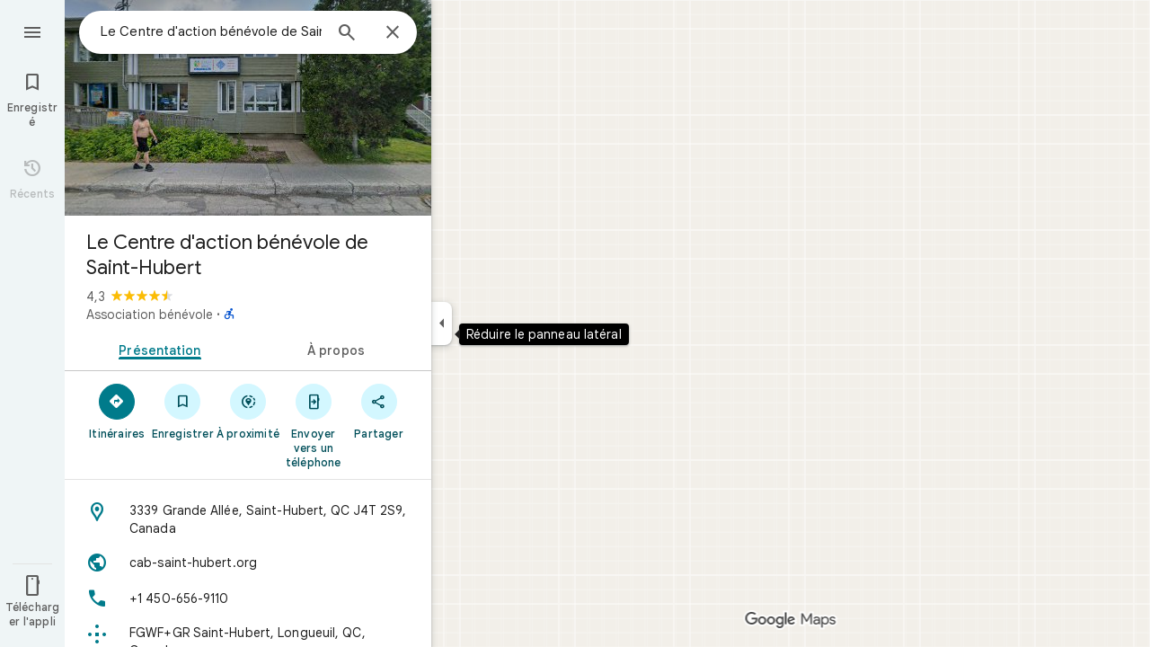

--- FILE ---
content_type: text/javascript; charset=UTF-8
request_url: https://www.google.ca/maps/_/js/k=maps.m.fr.kyPnaoPD39U.2021.O/ck=maps.m.2_Ndy0cQ3qQ.L.W.O/am=yAEAkBAAAQ/rt=j/d=1/exm=JxdeQb,LsiLPd,SuCOhe,a,b,b8h8i,cQ25Ub,ds,dw,dwi,en,enr,ep,jF2zFd,log,lp,mmm,mo,nrw,ob,owc,per,ppl,pwd,sc,sc2,smi,smr,sp,std,stx,ti,uA7o6c,vcr,vd,vlg,vwr,wrc/ed=1/rs=ACT90oF0tESeNRYkLPpo8bWjm32F8cqs2g/m=obp?cb=M
body_size: 2368
content:
"use strict";_F_installCss(".UsUSKc{color:var(--t6124fe694ff1be5a);padding:16px 22px}.UsUSKc i{font-style:normal}.IpVgWd{color:var(--t6124fe694ff1be5a)}.C9cOMe{color:var(--te4a49aa32a6b93f3);cursor:pointer}.UsUSKc.RfCwec{background-color:var(--t5e3e1a7b68d9f779);border-radius:0 0 16px 16px;box-shadow:0 2px 4px rgba(0,0,0,0.2),0 -1px 0px rgba(0,0,0,0.02);padding:8px 20px;z-index:1}.TbqDH .ucDXW{content:\"\";position:fixed;pointer-events:none;height:89px;left:-16px;right:-16px}.TbqDH .ucDXW{top:-60px;background:linear-gradient(rgba(0,0,0,0.25),rgba(0,0,0,0))}@media only screen and (max-width:536px){.TbqDH .ucDXW{background:none}}.DFop2c .nhb85d{border-radius:16px 16px 0 0;border:none;box-shadow:0 0 2px rgb(0 0 0/20%),0 -1px 0 rgb(0 0 0/2%)}sentinel{}");
this._=this._||{};(function(_){var window=this;
try{
var AOc,COc,DOc,EOc,HOc,FOc,GOc,BOc,IOc;AOc=class extends _.t{constructor(a){super(a)}getIndex(){return _.L(this,3,-1)}mf(){return _.y(this,4)}};COc=function(a){return _.W(a.Ub(BOc.tW),()=>new _.mQ(a.Ea),(b,c)=>{const d=new _.lQ;a.gLa||_.sQ(d,1);b.render(d,c,a.Bb)})};DOc=function(a,b){return _.W(a.Ub(BOc.TITLE),()=>new _.DQ(a.Ea),(c,d)=>void c.render(b.title,d,{vg:3,style:2}))};
EOc=function(a,b){return _.W(a.Ub(BOc.d8),()=>new _.mQ(a.Ea),(c,d)=>{const e=_.jQ(_.qQ(new _.lQ)).Nc(b.Sv);_.YP(_.dQ(e),6);_.WP(_.dQ(e),6);c.render(e,d)})};
HOc=function(a,b,c,d){return _.W(FOc(a,c),()=>new _.mL(a.Ea),(e,f)=>{var g=e.render,h=c.text||c.query,l=c.icon,m=c.d2a||c.M1a?void 0:2,n=a.Mp,p=c.Kb,r=c.Na;if(c.EPb!==void 0){var v=new _.LRa;var A=_.F(v,AOc,6);_.G(A,1,c.EPb)}else v=void 0;return g.call(e,h,f,{IK:d,yt:l,Ck:m,Mp:n,Bb:{Kb:p,Na:r,t1a:v},Pj:!!c.He,Pi:c.Pi,backgroundColor:c.backgroundColor,He:c.He,Dca:c.Dca})},e=>{GOc(a,b,e,c)})};FOc=function(a,b){const c=b.query;a.H.has(c)||a.H.set(c,0);a.H.set(c,a.H.get(c)+1);return _.eL(IOc.Oga,`${b.query}_${a.H.get(c)}`)};
GOc=function(a,b,c,d){_.lL(c,a.host,{click:e=>{if(d.d2a)b.Ri&&(a.actions.jA.run({flow:e}),a.actions.yNa.run({flow:e}));else if(d.M1a)a.actions.IZ.run({flow:e});else{const n=d.query;if(n){var f=a.actions.zO,g=f.run,h=b.Ri,l=!b.Ri,m;a:{if(!d.PYa){if((m=b.Jm)&&m.valid()&&m.Hj()!==8){m={Ic:m.Ic(),where:m.where()||"",location:m.location(),mid:m.mid()};break a}if(m=b.Ja){m={Ic:m.Cb(),where:_.qlb(m)[0],location:_.HC(m),mid:_.wC(m)||null};break a}}m=void 0}g.call(f,{EZa:h,query:n,g6a:l,aq:m,flow:e})}}}})};
_.JOc=class extends _.wQ{constructor(a,b,{Mp:c=!1,gLa:d=!1,Bb:e,NV:f=!1}={}){super(b);this.actions=a;this.Mp=c;this.gLa=d;this.Bb=e;this.NV=f;this.H=new Map}Qb(a,b){b=super.Qb(a,b);this.H.clear();const c=this.NV?_.Z(b,COc(this)):b;a.title&&_.Z(c,DOc(this,a));var d=c.Lc;const e=a.Tq,f=new _.XK,g=this.NV?_.Z(f,EOc(this,a)):f;for(let h=0;h<e.length;h++)_.Z(g,HOc(this,a,e[h],h!==e.length-1));a=f.children();d.call(c,a);return b}Na(){return _.q.ka.Se}};BOc={d8:_.V(),tW:_.V(),TITLE:_.V()};IOc={Oga:_.hL()};
}catch(e){_._DumpException(e)}
try{
var OOc;_.POc=class extends _.NOc{constructor(a,b,c,{KH:d,DV:e,paddingLeft:f,rG:g}){super(a,c,{KH:d,DV:e,paddingLeft:f,rG:g});this.H=new _.JOc(b,this.Ea,{Mp:d==="on map chip carousel",gLa:!0})}Qb(a,b){const c=super.Qb(a,b),d=_.xQ(this,this.H,b,{Tq:a.Tq,Sv:a.Sv,Ri:a.Ri,Ja:a.Ja,Jm:a.Jm});c.Lc(_.MOc(this,{Yg:d,Sv:a.Sv,Bb:OOc},b));return c}};OOc={container:_.q.ka.dib,Ro:_.q.ka.eib,Uo:_.q.ka.fib};
}catch(e){_._DumpException(e)}
try{
var iKe=class extends _.t{constructor(a){super(a)}nb(){return _.C(this,1)}},jKe=class extends _.t{constructor(a){super(a)}};var lKe=function(a,b){kKe(a,b.context)},kKe=function(a,b){a.open("div","Cxkkfe");a.na("class","UsUSKc fontBodySmall "+(_.J(b,4)?"RfCwec":""));a.na("jslog","24962;"+_.pK(_.N(b,_.jx,6)));a.W();const c=_.lI(m=>{m.open("span","kWE9pd");m.oa(mKe||(mKe=["class","IpVgWd"]));m.W();m.print(_.er(_.N(b,_.dr,1)));m.close()});if(_.J(b,3)){var d=_.lI(m=>{m.open("button","kf3Tlf");m.oa(nKe||(nKe=["class","C9cOMe"]));m.na("jsaction",_.C(b,5));m.na("jslog","13983; track:click;"+_.pK(_.N(b,_.jx,7)));m.W();m.print(_.er(_.N(b,
_.dr,2)));m.close()});if(!oKe['Affichage des r\u00e9sultats pour "\u00010\u0001". Rechercher \u00e0 la place "\u00011\u0001"']){oKe['Affichage des r\u00e9sultats pour "\u00010\u0001". Rechercher \u00e0 la place "\u00011\u0001"']=[];var e=/\x01\d+\x01/g,f=0,g=0;do{var h=e.exec('Affichage des r\u00e9sultats pour "\u00010\u0001". Rechercher \u00e0 la place "\u00011\u0001"')||void 0;oKe['Affichage des r\u00e9sultats pour "\u00010\u0001". Rechercher \u00e0 la place "\u00011\u0001"'][g]=[_.Oo('Affichage des r\u00e9sultats pour "\u00010\u0001". Rechercher \u00e0 la place "\u00011\u0001"'.substring(f,
h&&h.index)),h&&h[0]];g+=1;f=e.lastIndex}while(h)}for(var l of oKe['Affichage des r\u00e9sultats pour "\u00010\u0001". Rechercher \u00e0 la place "\u00011\u0001"'])switch(l[0]&&a.text(l[0]),l[1]){case "\u00010\u0001":a.print(c);break;case "\u00011\u0001":a.print(d)}}else{l=_.lI(m=>{m.open("span","rj4OKb");m.oa(pKe||(pKe=["class","IpVgWd"]));m.W();m.print(_.er(_.N(b,_.dr,2)));m.close()});if(!qKe['Affichage des r\u00e9sultats pour "\u00010\u0001". Aucun r\u00e9sultat trouv\u00e9 pour "\u00011\u0001".']){qKe['Affichage des r\u00e9sultats pour "\u00010\u0001". Aucun r\u00e9sultat trouv\u00e9 pour "\u00011\u0001".']=
[];e=/\x01\d+\x01/g;g=f=0;do h=e.exec('Affichage des r\u00e9sultats pour "\u00010\u0001". Aucun r\u00e9sultat trouv\u00e9 pour "\u00011\u0001".')||void 0,qKe['Affichage des r\u00e9sultats pour "\u00010\u0001". Aucun r\u00e9sultat trouv\u00e9 pour "\u00011\u0001".'][g]=[_.Oo('Affichage des r\u00e9sultats pour "\u00010\u0001". Aucun r\u00e9sultat trouv\u00e9 pour "\u00011\u0001".'.substring(f,h&&h.index)),h&&h[0]],g+=1,f=e.lastIndex;while(h)}for(d of qKe['Affichage des r\u00e9sultats pour "\u00010\u0001". Aucun r\u00e9sultat trouv\u00e9 pour "\u00011\u0001".'])switch(d[0]&&
a.text(d[0]),d[1]){case "\u00010\u0001":a.print(c);break;case "\u00011\u0001":a.print(l)}}a.Ua()};lKe.Ib=_.Wp;var mKe,nKe,oKe={},pKe,qKe={};_.rKe=function(a,b,{click:c}){b.Pa(a.N,"click",null,d=>{c(d)})};_.sKe=class extends _.bL{constructor(a){const b=new jKe;super(_.kK(a,"correction",lKe),b);this.N=_.QK()}render(a,b,c=!1){const d=new jKe;_.z(d,4,c);c=_.F(d,_.dr,1);_.jc(c,_.x(a,_.dr,10));c=_.F(d,_.dr,2);_.jc(c,_.x(a,_.dr,9));c=!_.J(a,6);_.z(d,3,c);_.u(d,5,_.zK(this.N));_.I(a,8)&&(c=_.F(d,_.jx,6),_.gx(c,a.nb()));c=_.x(a,iKe,7);_.I(c,1)&&(c=_.F(d,_.jx,7),_.gx(c,_.x(a,iKe,7).nb()));_.Ob(this.context,d);this.rb(b)}};
}catch(e){_._DumpException(e)}
try{
var uKe=function(a){a.open("div","CcXhRd");a.oa(tKe||(tKe=["class","ucDXW"]));a.W();a.Ua()};uKe.Ib=_.Wp;var tKe;_.vKe=class extends _.n7d{constructor(a){super(_.jK(a,"omnibox-shadow",uKe),void 0)}render(){}};
}catch(e){_._DumpException(e)}
try{
var wKe=class{constructor(){this.H=null}dispose(){this.H&&_.Gq(this.H,"DFop2c")}};var yKe=function(a){return _.W(xKe.zeb,()=>new _.vKe(a.Ea),(b,c)=>void b.render(c))},AKe=function(a,b){return _.W(xKe.f8,()=>new _.sKe(a.Ea),(c,d)=>void c.render(b.rD,d,!0),c=>void zKe(a,c))},BKe=function(a){return _.W(xKe.d8,()=>new _.mQ(a.Ea),(b,c)=>{const d=new _.lQ,e=_.VP(_.YP(_.WP(new _.ZP,3),3),4);_.Cg(d,_.ZP,6,e);_.TP(_.fQ(d),-6);b.render(d,c)})},zKe=function(a,b){_.rKe(b,a.host,{click:c=>{a.actions.v5a.run({xGb:!0,flow:c})}})},CKe=class extends _.zQ{constructor(a,b,c){super(c);this.actions=
b;this.H=new wKe;this.model=this.Ra=null;this.N=_.yQ(new _.POc(a,b,c,{KH:"on map chip carousel",DV:!0,paddingLeft:0}))}Qb(a,b){const c=super.Qb(a,b);this.Ra=a;a.tRb&&_.Z(c,yKe(this));a.rD&&_.Z(c,AKe(this,a));var d=this.H,e=!!a.rD;d.H||(d.H=_.qk("AJQtp"));d.H&&_.Hq(d.H,"DFop2c",e);a.Tq?.length&&_.Z(c,BKe(this)).Lc(_.xQ(this,this.N,b,{Tq:a.Tq,Sv:_.Rlb(),Jm:a.Jm}));return c}te(){this.model=this.Ra}U(a){_.WMc(_.qNc(_.$P(_.kQ(a,0),!1),!0))}Na(){return _.q.ka.Se}kb(a){this.H.dispose();super.kb(a)}},xKe=
{d8:_.V(),f8:_.V(),zeb:_.V()};_.Lr("OBP",function(a){a({tb:(b,c,d)=>_.yQ(new CKe(b,d,c))})});
}catch(e){_._DumpException(e)}
try{
_.Ld("obp");

_.Md();
}catch(e){_._DumpException(e)}
}).call(this,this._);
// Google Inc.


--- FILE ---
content_type: text/javascript; charset=UTF-8
request_url: https://www.google.ca/maps/_/js/k=maps.m.fr.kyPnaoPD39U.2021.O/ck=maps.m.2_Ndy0cQ3qQ.L.W.O/am=yAEAkBAAAQ/rt=j/d=1/exm=JxdeQb,LsiLPd,SuCOhe,a,b,b8h8i,cQ25Ub,ds,dw,dwi,en,enr,ep,jF2zFd,log,lp,mmm,mo,nrw,ob,owc,per,ppl,pwd,sc,sc2,smi,smr,sp,std,stx,ti,uA7o6c,vd,vlg,vwr,wrc/ed=1/rs=ACT90oF0tESeNRYkLPpo8bWjm32F8cqs2g/m=vcr?cb=M
body_size: 18821
content:
"use strict";_F_installCss(".mAWRAc{position:absolute;z-index:100}.gaBwhe{overflow:hidden;position:absolute;direction:ltr}.VnO4Ib{position:absolute;left:0;top:0;z-index:0}sentinel{}");
this._=this._||{};(function(_){var window=this;
try{
_.FNh=class{roundRect(){}isContextLost(){return!1}constructor(a){this.canvas=a;this.strokeStyle=this.fillStyle="#000000";this.lineCap="round";this.lineJoin="miter";this.lineWidth=1;this.miterLimit=10;this.shadowColor="#000000";this.shadowBlur=this.shadowOffsetY=this.shadowOffsetX=0;this.fontKerning="auto";this.createConicGradient=()=>({addColorStop(){}});this.drawFocusIfNeeded=()=>{};this.resetTransform=()=>{};this.getTransform=()=>new DOMMatrix;this.direction="inherit";this.filter="none";this.imageSmoothingEnabled=
!1;this.imageSmoothingQuality="high";this.lineDashOffset=0;this.setLineDash=()=>{};this.getLineDash=()=>[];this.ellipse=()=>{};this.isPointInStroke=()=>!1;this.getContextAttributes=()=>({alpha:!0,desynchronized:!1,colorSpace:"srgb",willReadFrequently:!1});this.createLinearGradient=()=>({addColorStop:()=>{}});this.createPattern=()=>null;this.createRadialGradient=()=>({addColorStop:()=>{}});this.reset=()=>{};this.save=()=>{};this.restore=()=>{};this.fillRect=()=>{};this.strokeRect=()=>{};this.clearRect=
()=>{};this.beginPath=()=>{};this.moveTo=()=>{};this.closePath=()=>{};this.lineTo=()=>{};this.rect=()=>{};this.fill=()=>{};this.stroke=()=>{};this.clip=()=>{};this.quadraticCurveTo=()=>{};this.bezierCurveTo=()=>{};this.arc=()=>{};this.arcTo=()=>{};this.isPointInPath=()=>!1;this.scale=()=>{};this.rotate=()=>{};this.translate=()=>{};this.transform=()=>{};this.setTransform=()=>{};this.fillText=()=>{};this.font="10px sans-serif";this.fontVariantCaps=this.fontStretch="normal";this.letterSpacing="0px";
this.strokeText=()=>{};this.textAlign="left";this.textBaseline="alphabetic";this.textRendering="auto";this.wordSpacing="0px";this.measureText=()=>({width:1,actualBoundingBoxAscent:0,actualBoundingBoxDescent:0,actualBoundingBoxLeft:0,actualBoundingBoxRight:0,fontBoundingBoxAscent:0,fontBoundingBoxDescent:0});this.drawImage=()=>{};this.createImageData=(b,c)=>{const d=typeof b!=="number",e=d?b.width:b;b=d?b.height:c||1;return{colorSpace:"srgb",width:e,height:b,data:Array(e*b)}};this.getImageData=(b,
c,d,e)=>({colorSpace:"srgb",width:d,height:e,data:Array(d*e)});this.putImageData=()=>{};this.globalAlpha=0;this.globalCompositeOperation="source-over"}};
}catch(e){_._DumpException(e)}
try{
_.Ld("vcr");
var uRh=function(a,b){a.imageSmoothingEnabled=b;a.mozImageSmoothingEnabled=b;a.webkitImageSmoothingEnabled=b;a.msImageSmoothingEnabled=b},K$=function(a){return`rgba(${Math.floor(a[0]*255)},${Math.floor(a[1]*255)},${Math.floor(a[2]*255)},${a[3]})`},vRh=function(a){const b=_.gQg(a);return a-b<1E-6?b:a},wRh=function(a,b){let c=null;b?c=new _.FNh(a):a.getContext&&(c=a.getContext("2d"));return c},xRh=function(a,b,c,d){d.fillStyle=a;d.save();d.beginPath();d.rect(b.left,b.top,b.width,b.height);d.translate(c.x,
c.y);d.fill();d.restore()},zRh=function(a,b){const c=Array(a.length);for(let d=0;d<a.length;d++)c[d]={index:d,value:a[d]};c.sort(yRh);b?(a=b,a.length=c.length):a=Array(c.length);for(b=0;b<c.length;b++)a[b]=c[b].index;return a},yRh=function(a,b){return a.value!==b.value?a.value-b.value:a.index-b.index},ARh=function(a,b){const c=a[3];return[c*a[0]+(1-c)*b[0],c*a[1]+(1-c)*b[1],c*a[2]+(1-c)*b[2],c+(1-c)*b[3]]},BRh=function(a,b){return a.Cd||b.Cd?a.Cd?b.Cd?a.Cd.Mc()-b.Cd.Mc():1:-1:0},CRh=function(a,b,
c,d,e){b=_.t8(a,b,d,c,e);b.width/=a.v4;b.height/=a.v4;return b},DRh=function(a){return a},FRh=function(a){return typeof a.setLineDash==="function"?a:new ERh(a)},ERh=class{constructor(a){this.context=a;this.U=null;this.N=0;this.Bg=!0;this.y=this.x=this.H=0}setLineDash(a){this.U=a;this.Bg=!0;this.N=0;this.H=a.length>0?a[0]:0}moveTo(a,b){this.x=a;this.y=b;this.context.moveTo(a,b)}lineTo(a,b){let c=this.x,d=this.y;var e=a-c,f=b-d;let g=Math.sqrt(e*e+f*f);if(g!==0){e/=g;for(f/=g;g>0;){let h;g>this.H?(h=
this.H,g-=h,this.H=0):(h=g,this.H-=h,g=0);c+=e*h;d+=f*h;this.Bg?this.context.lineTo(c,d):this.context.moveTo(c,d);this.H===0&&(this.N=this.N===this.U.length-1?0:this.N+1,this.H=this.U[this.N],this.Bg=!this.Bg)}this.x=a;this.y=b}}};var JRh=function(a,b,c,d,e,f,g,h){var l=d.V(e);if(l){var m=e=!1;d=null;var n=1,p=Math.floor(h);if(l&&l.La){e=!0;var r=_.iS(l,h),v=_.JQg(l,p);(v=v&&l.data[12+60*p+52]!==0&&a.H?a.N.Ve(v):null)?(c=c.H,n=c.va*.25,a=b.createPattern(a.H.Bg(v,r,l.data[12+60*p+52+1],l.data[12+60*p+52+2],new _.mE(-(c.Ba/n%(v.width*2)),-(c.Da/n%(v.height*2)))),"repeat"),b.fillStyle=a,n=.25*Math.pow(2,h-p)):b.fillStyle=_.lB(r)}l&&l.U>0&&(a=_.hS(l,0,h),a>0&&(b.lineWidth=a/n,d=_.o_g(l,0,h),b.strokeStyle=_.lB(_.gS(l,0,h)),m=!0));
if(m||e){a=g*n;g=a!==1&&a!==0;h=256;if(g){b.save();b.scale(a,a);a=1/a;l=Array(f.length);for(p=0;p<f.length;++p){c=f[p];r=Array(c.length);for(n=0;n<c.length;++n)r[n]=c[n]*a;l[p]=r}f=l;h*=a}if(!(a=!m)&&(a=!d))a:{for(a=0;a<f.length;a++)if(!GRh(f[a],h)){a=!1;break a}a=!0}if(a)HRh(b,f),e&&b.fill("evenodd"),m&&b.stroke();else{e&&(HRh(b,f),b.fill("evenodd"));e=f;m=h;b.beginPath();f=b;d&&(f=FRh(b),f.setLineDash(d));b.lineJoin="round";for(h=0;h<e.length;h++){a=e[h];f.moveTo(a[0],a[1]);for(l=2;l<=a.length-
2;l+=2)IRh(a[l],a[l+1],a[l-2],a[l-1],m)?f.lineTo(a[l],a[l+1]):f.moveTo(a[l],a[l+1]);IRh(a[0],a[1],a[a.length-2],a[a.length-1],m)&&f.lineTo(a[0],a[1])}b.stroke();d&&f.setLineDash([])}g&&b.restore()}}},HRh=function(a,b){a.beginPath();for(let c=0;c<b.length;c++){const d=b[c];a.moveTo(d[0],d[1]);for(let e=2;e<d.length;e+=2)a.lineTo(d[e],d[e+1]);a.lineTo(d[0],d[1])}},IRh=function(a,b,c,d,e){return(a>=0||c>=0)&&(a<=e||c<=e)&&(b>=0||d>=0)&&(b<=e||d<=e)},GRh=function(a,b){for(let c=0;c<a.length-2;c+=2)if(!IRh(a[c],
a[c+1],a[c+2],a[c+3],b))return!1;return IRh(a[0],a[1],a[a.length-2],a[a.length-1],b)},MRh=class{constructor(){var a=new _.n2g(1);this.H=new KRh;this.N=a}Bg(a,b,c,d,e,f,g){e=d.N;var h=d.U[d.H];h>=0&&h<e.H?(LRh(e,h),e=e.N.length):e=0;h=e;if(!(h<1)){e=Array(h);for(let r=0;r<h;++r){var l=r,m=d;var n=r;var p=m.N;m=m.U[m.H];m>=0&&m<p.H?(LRh(p,m),n=p.points.subarray((n>0?p.N[n-1]:0)*2,p.N[n]*2)):n=new Float32Array(0);e[l]=n}d=d.V();JRh(this,a,b,c,d,e,f,g)}}};var KRh=class{Bg(a,b,c,d,e){if(!a)return null;const f=d===1;d=d===2;const g=_.Ih("CANVAS");g.width=a.width*(f?2:1);g.height=a.height*(d?2:1);const h=_.Cp(g);h.fillStyle=_.Pib(b);h.fillRect(0,0,g.width,g.height);switch(c){case 1:h.globalCompositeOperation="multiply";break;case 2:h.globalCompositeOperation="screen"}c=h.createPattern(a,"repeat");if(f||d){xRh(c,new _.wg(0,0,a.width,a.height),new _.mE(0,0),h);xRh(c,new _.wg(f?a.width:0,d?a.height:0,a.width,a.height),new _.mE(d?a.width/2:0,f?a.height/2:
0),h);h.globalCompositeOperation="copy";c=h.createPattern;b=(b>>24&255)/255;const l=_.Ih("CANVAS");l.width=g.width;l.height=g.height;const m=_.Cp(l);m.globalAlpha=b;m.globalCompositeOperation="copy";m.drawImage(g,0,0);xRh(c.call(h,l,"repeat"),new _.wg(0,0,g.width,g.height),e.add(new _.mE(d?0:a.width/2,f?0:a.height/2)),h)}else xRh(c,new _.wg(0,0,a.width,a.height),e.add(new _.mE(a.width/2,a.height/2)),h),(b>>24&255)/255<1&&(h.globalAlpha=(b>>24&255)/255,h.globalCompositeOperation="copy",h.drawImage(g,
0,0));return g}};var NRh=function(a,b,c,d,e,f){c>e||d>f||(b[3]<1&&a.clearRect(c,d,e,f),b[3]>0&&(a.fillStyle=K$(b),a.fillRect(c,d,e,f)))},ORh=function(a,b,c,d,e,f,g){const h=(c.y-d.y)/(c.x-d.x);d=c.y-c.x*h;c=c.y-(c.x-e)*h;d<0&&c<0||d>f&&c>f||(a.beginPath(),a.moveTo(0,g),a.lineTo(0,d),a.lineTo(e,c),a.lineTo(e,g),a.closePath(),b[3]<1&&(a.globalCompositeOperation="destination-out",a.fillStyle="#000",a.fill(),a.globalCompositeOperation="source-over"),b[3]>0&&(a.fillStyle=K$(b),a.fill()))};var PRh=function(a,b){if(a.ha!==b){var c=a.H[b];if(_.Ll(c,1)){const d=_.Ml(_.Nk(c,1));a.U=_.Ji(c,7)?_.L(c,7):_.lS(d);if(!a.points||a.points.length<a.U*2)a.points=new Float32Array(a.U*2);c=_.zQg(a.V);_.mS(d,a.U,c,a.points);d.mj()}a.Ij=a.va.V(1,b);a.ha=b}},QRh=function(a,b){return _.el(a,2)&&b>0?_.dl(a,2,b-1):0},RRh=function(a,b,c){return _.el(b,2)&&c<_.el(b,2)?_.dl(b,2,c):a.U},SRh=function(a,b,c){if(!(b>=0&&b<a.N))return 0;PRh(a,b);a=_.y(a.H[b],6,1);return a===3?c===0?0:1:a},TRh=function(a,b,c){if(!(b>=
0&&b<a.N))return 0;PRh(a,b);a=_.y(a.H[b],8,1);return a===3?c===0?0:1:a},URh=function(a,b){if(!(b>=0&&b<a.N))return 0;PRh(a,b);return a.Ij.H},VRh=class{constructor(a){this.Ij=null;this.ha=-1;this.points=null;this.U=-1;this.V=a.H;this.va=a.N;this.N=(this.H=_.E(this.V,_.Pt,7)&&_.IQg(_.x7(this.V))?_.c_g(_.x7(this.V)):null)?this.H.length:0}};var LRh=function(a,b){if(a.ha!==b){var c=a.V[b];if(_.J(c,7)){if(!a.points||a.points.length<8)a.points=new Float32Array(8);a.points[0]=0;a.points[1]=0;a.points[2]=256;a.points[3]=0;a.points[4]=256;a.points[5]=256;a.points[6]=0;a.points[7]=256;a.N=[4]}else{c=_.CS(c);const d=_.Ml(_.Nk(c,1)),e=_.Ji(c,5)?_.L(c,5):_.lS(d);if(!a.points||a.points.length<e*2)a.points=new Float32Array(e*2);const f=_.zQg(a.U);_.mS(d,e,f,a.points);d.mj();a.N=[..._.cl(c,4,_.M()),e]}a.Ij=a.va.V(2,b);a.ha=b}},WRh=function(a,b){if(!(b>=
0&&b<a.H))return 0;LRh(a,b);return a.Ij.H},XRh=class{constructor(a){this.N=this.points=this.Ij=null;this.ha=-1;this.U=a.H;this.va=a.N;this.H=(this.V=_.z7(this.U)&&_.v7(_.y7(this.U))?_.t_g(_.y7(this.U)):null)?this.V.length:0}};var YRh=function(a){const b=a.cursor;return b>=0&&b<a.N.length},ZRh=class{constructor(a){this.Ij=null;this.cursor=0;this.H=a.H;this.U=a.N;this.Ba=a.Ka;(this.N=_.E(this.H,_.vS,11)?_.X$c(_.wS(this.H)):[])&&this.initialize()}Vd(){return YRh(this)}initialize(){YRh(this)&&(this.Ij=this.U.V(5,this.cursor))}ha(){this.cursor++;this.Vd()&&this.initialize()}reset(){this.cursor=0;this.initialize()}V(){return this.Ij.Xi}va(){return this.Ij.H}Ve(){return this.Ba.H(this.H,this.cursor)}};var $Rh=class{constructor(a,b){this.N=a;this.H=0;a=this.N;a=a.H==null?0:a.H.length;if(!b||b.length!==a){var c=Array(a);for(let d=0;d<a;d++)c[d]=URh(this.N,d);b=zRh(c,b)}this.U=b}clone(){const a=new $Rh(this.N,this.U);a.H=this.H;return a}Vd(){return this.U.length>this.H}ha(){this.H++}reset(){this.H=0}V(){var a=this.N;var b=this.U[this.H];b>=0&&b<a.N?(PRh(a,b),a=a.Ij.Xi):a=0;return a}va(){return URh(this.N,this.U[this.H])}};var aSh=class{constructor(a,b){this.N=a;this.H=0;{const c=this.N.H;if(!b||b.length!==c){a=Array(c);for(let d=0;d<c;d++)a[d]=WRh(this.N,d);b=zRh(a,b)}}this.U=b}clone(){const a=new aSh(this.N,this.U);a.H=this.H;return a}Vd(){return this.U.length>this.H}ha(){this.H++}reset(){this.H=0}V(){var a=this.N;var b=this.U[this.H];b>=0&&b<a.H?(LRh(a,b),a=a.Ij.Xi):a=0;return a}va(){return WRh(this.N,this.U[this.H])}};var bSh=function(a){a=a.Ve(0);a.N&&a.decode(3);return a.Ve()},cSh=class{constructor(a,b,c,d){this.type=a;this.U=b!==void 0?b:0;this.H=c!==void 0?c:null;this.N=typeof d==="boolean"?d:!1}},dSh=function(a,b,c){return c?a.H[3+b]:a.H[b]},eSh=function(a){for(let b=0;b<a.H.length;b++)a.H[b].reset()},fSh=class{constructor(a){this.Gc=a;this.H=[];a=a.data;this.H[0]=new $Rh(new VRh(a));this.H[1]=new ZRh(a);this.H[2]=new aSh(new XRh(a))}},gSh=class{constructor(a,b){this.nD=a;this.H=b}};var hSh=class{constructor(a,b,c,d){this.va=a;this.V=b;this.ha=c;this.Gc=d;this.H=0;this.U=this.N=null;this.M5=0;this.KZ=[];a=this.dW=new fSh(d);b=this.KZ;c=[];for(d=0;d<a.H.length;d++)c[d]=a.H[d].Vd()?a.H[d].va():-1;d=-1;let e=null;for(let n=0;;n++){let p=-1;for(var f=0;f<c.length;f++)c[f]>=0&&(p<0||c[f]<c[p])&&(p=f);if(p<0)break;f=a.H[p];const r=p%3;var g=0;const v=p>=3;if(r===0){g=a.Gc.H.N;var h=f.V();g=g.V(h).U;h=c[p];if(e){e.H<g&&(e.H=g);var l=f.N;var m=f.U[f.H];m>=0&&m<l.N?(PRh(l,m),l=l.Ij.V):
l=0;l>d?(e=new gSh(n,g),d=h):h<d&&(d=h)}else e=new gSh(n,g),e.H=g,d=h}else e&&(e=null);f.ha();c[p]=f.Vd()?f.va():-1;b.push(new cSh(r,g,e,v))}eSh(a)}Aka(a,b,c,d){var e=25;d&&(this.H=this.M5=0,eSh(this.dW),e=-1);d=e;e=this.KZ.length;let f=0,g;for(g=this.M5;g<e&&(d<0||f<d);g++){const h=this.KZ[g],l=dSh(this.dW,h.type,h.N),m=h.type,n=this.Gc,p=n.H.N;m===0?h.U>this.H&&(this.va.Bg(a,n,p,l,m,b,c,this.H),f++):(m===1?this.ha.Bg(a,n,p,l,m,b,c):this.V.Bg(a,n,p,l,m,b,c),f++);if(h.H)if(g+1===e||this.KZ[g+1].H!==
h.H)if(this.H<h.H.H-1){this.H++;g=h.H.nD-1;this.N&&(this.dW.H[0]=this.N,this.N=null);this.U&&(this.dW.H[3]=this.U,this.U=null);continue}else this.U=this.N=null,this.H=0;else h.H.nD===g&&this.H<h.H.H-1&&(this.N=dSh(this.dW,0).clone());l.ha()}this.M5=g}qh(){return this.KZ.length===this.M5&&this.U==null&&this.N==null}};var jSh=class{constructor(a){var b=new MRh,c=new iSh;this.U=a;this.H=b;this.N=c}cDa(a){return new hSh(this.U,this.H,this.N,a)}};var kSh=function(a,b){b.N=!1;b.H?b.H.next=b.next:a.U=b.next;b.next?b.next.H=b.H:a.H=b.H;a.V--},lSh=function(a,b){b.N=!0;b.next=null;if(b.H=a.H)a.H.next=b;a.H=b;a.U||(a.U=a.H);a.V++},mSh=class{constructor(){this.maxLength=1E4;this.N={};this.U=this.H=null;this.V=0}has(a){a:{if(a=this.N[a]){if(a.fB){a=!0;break a}delete this.N[a.key];kSh(this,a)}a=!1}return a}get(a){return this.N[a]}use(a){a&&a.N&&(kSh(this,a),lSh(this,a))}add(a){if(a&&!a.N)for(this.N[a.key]=a,lSh(this,a);this.V>this.maxLength;)this.U&&
(a=this.U,delete this.N[a.key],kSh(this,a))}};var nSh=class{constructor(a,b,c,d){this.fillStyle=a;this.N=b;this.U=c;this.Vf=d;this.H=null}Bg(a,b){b/=this.Vf;const c=this.Ch();a.drawImage(c,0,0,c.width*b,c.height*b)}Ch(){if(this.H!==null)return this.H;const a=_.Ih("canvas"),b=_.Cp(a);var c=this.Vf;a.width=c*256;a.height=c*256;b.scale(c,c);b.fillStyle=this.fillStyle;b.fillRect(0,0,256,256);b.beginPath();b.strokeStyle=this.U;b.lineWidth=1;c=16;let d=256/c;for(var e=1;e<d;e++){var f=e*c;b.moveTo(f,0);b.lineTo(f,256);f=e*c;b.moveTo(0,f);b.lineTo(256,
f)}b.stroke();b.beginPath();b.lineWidth=2;b.strokeStyle=this.N;c=128;d=256/c;for(e=0;e<=d;e++)f=e*c,b.moveTo(f,0),b.lineTo(f,256),f=e*c,b.moveTo(0,f),b.lineTo(256,f);b.stroke();return this.H=a}};var iSh=class{Bg(a,b,c,d){b=bSh(d);a.drawImage(b,0,0,256,256)}};var qSh=function(){oSh||(oSh=new pSh);return oSh},rSh=function(a,b){a.count===a.last+1?(a.H[a.count]=b,a.count++,a.last++):(a.H[a.H.indexOf(void 0)]=b,a.count++)},pSh=class{constructor(){this.H=[];this.last=-1;this.count=0}Ch(a,b){if(this.count===0){var c=_.Ih("canvas");c.width=a;c.height=b;return c}c=this.last;for(var d=0;d<this.last-1;d++){if(!this.H[d])continue;const e=this.H[d].width>=a,f=this.H[d].height>=b;if(e||f)c=d;if(e&&f)break}d=this.H[c];this.H[c]=void 0;d.width<a||d.height<b?(d.width<
a&&(d.width=a),d.height<b&&(d.height=b)):_.Cp(d).clearRect(0,0,a,b);this.count--;if(this.count===0)this.last=-1;else if(c===this.last)for(;this.last>=0&&!this.H[this.last];)this.last--;return d}},oSh=null;var sSh=class{constructor(a,b,c,d){this.x=a;this.y=b;this.width=c;this.height=d;this.valid=!0}};var vSh=function(a){for(;a.U!==a.V;)tSh(a);a.U=a.V=0;a.ha=a.H.width*Math.floor(a.H.height/a.N)+1;a.va=Array(a.ha);const b=Math.floor(a.H.height/a.N);for(let c=0;c<b;c++){const d=Math.floor(a.H.width/a.N);for(let e=0;e<d;e++){const f=e*a.N;uSh(a,new sSh(f,c*a.N,e===d-1?a.H.width-f:a.N,a.N))}}},tSh=function(a){const b=a.va[a.U];b&&(b.valid=!1);a.va[a.U]=null;a.U=++a.U%a.ha;return b},uSh=function(a,b){a.va[a.V]=b;a.V=++a.V%a.ha},wSh=function(a,b,c){c>a.N&&(a.N=c,vSh(a));var d=0;let e=0,f=a.H.width;for(;d<
b;){const g=tSh(a);d+=g.width;f=g.x<f?g.x:f;e=g.y;d<b&&g.x+g.width>=a.H.width&&(uSh(a,new sSh(f,e,d,a.N)),d=0,f=a.H.width,e=0)}d-=b;c=new sSh(f,e,b,c);uSh(a,c);d!==0&&uSh(a,new sSh(f+b,e,d,a.N));return c},xSh=class{constructor(){this.N=40;this.ha=this.V=this.U=0;this.va=[];this.H=_.Ih("canvas");this.H.width=2048;this.H.height=2E3;vSh(this)}Ch(a){return a&&a.valid?this.H:null}},ySh=_.Ek||!1;var zSh=class{constructor(a,b,c,d,e){this.canvas=a;this.width=b;this.height=c;this.key=d;this.cache=e;this.QA=0}release(){this.QA--;this.QA<=0&&(rSh(qSh(),this.canvas),this.cache&&this.cache.remove(this.key))}};var ASh=class{constructor(){this.data=[];this.H=0}reset(){this.H=0}append(a,b,c,d,e,f){const g=6*this.H;this.data[g+0]=a;this.data[g+1]=b;this.data[g+2]=c;this.data[g+3]=d;this.data[g+4]=e;this.data[g+5]=f;this.H++}getX(a){return this.data[6*a]}getY(a){return this.data[6*a+1]}};var BSh=class{constructor(a=0){this.N=a;this.cursor=0;this.map={};this.H=!!a;this.keys=Array(a)}has(a){return!!this.map[a]}get(a){return this.map[a]}set(a,b){this.H&&this.keys[this.cursor]&&this.remove(this.keys[this.cursor]);this.map[a]=b;this.H&&(this.keys[this.cursor]=a,this.cursor=(this.cursor+1)%this.N)}remove(a){delete this.map[a]}};var MSh=function(a,b,c,d,e,f,g){const h=c.type===4||c.type===1;h&&(b.save(),b.translate(-f,-g));switch(c.type){case 0:f=-1*c.height/2;g=c.width;var l=c.height,m=c.ha,n=c.Vq;d=d.data;e=e.H(c.H());var p=c.label.yn();if(p)for(d=CSh(a.va,d.V(),d.ha(),d.Mc(),p,a.N),p=0;p<d;++p){const r=DSh(e);ESh(b,a.N[2*p]+c.ak,a.N[2*p+1]+c.Ql+f,g,l,m,r.fill,r.outline,n,a.N[2*p],a.N[2*p+1],c.U,c.Da!=null?c.Da:c.U)}break;case 2:g=d.H.Ta;if(f=g.wD(c.N))if(FSh(a,f,g,e,c,d.data.Mc()),e=c.label.yn())for(e=CSh(a.va,d.data.V(),
d.data.ha(),d.data.Mc(),e,a.N),d=0;d<e;++d)g=a.N[2*d]+c.ak,l=a.N[2*d+1]+c.Ql,g-=f.va,(m=GSh(f))&&HSh(b,m,f,g,l);break;case 3:f=d.data;g=c.label.Ss();if((d=e.H(c.Ik))&&(d=_.fS(d,g))&&(e=e.H(c.H()))&&_.fS(e,g)&&c.label.isVisible()&&(e=c.label.yn()))for(e=CSh(a.va,f.V(),f.ha(),f.Mc(),e,a.N),f=0;f<d.H.length;f++)if(g=_.t8(a.ha,d,c.text,f),l=CRh(a.ha,d,f,c.text,c.wX),(m=_.m2g(a.ha,d,g.width,g.height,c.text,f))&&m.width!==0&&m.height!==0)for(n=0;n<e;++n)ISh(b,m,a.N[2*n]+c.ak+c.width/2-l.width/2+d.H[f].U/
2,a.N[2*n+1]+c.Ql-l.height/2+d.H[f].V/2,g,l.width,l.height);break;case 4:f=c.label.Ss();if(d=e.H(c.Ik))if(g=_.fS(d,f))d=_.t8(a.ha,g),(a=_.m2g(a.ha,g,d.width,d.height))&&a.width!==0&&a.height!==0&&(e=e.H(c.H()))&&_.fS(e,f)&&c.label.isVisible()&&(f=c.shift,e=c.label.zn(),_.S0g(e,f),f=_.Z1g(c),m=_.c8(e.H,f),f=e.getX(m),g=e.getY(m),l=e.getX(Math.ceil(m))-e.getX(Math.floor(m)),e=e.getY(Math.ceil(m))-e.getY(Math.floor(m)),e=Math.atan2(e,l),b.save(),b.translate(f,g),b.rotate(e+(c.label.qI()?Math.PI:0)),
ISh(b,a,-c.width/2,-c.height/2,d,c.width,c.height),b.restore());break;case 1:if(g=d.H.Xa,f=g.wD(c.N))if(FSh(a,f,g,e,c,d.data.Mc()),l=(g=f.H)&&g.H,f.canvas||f.U||f.N||l)n=l?null:GSh(f),l=c.shift,c.label.qI()&&c.ha&&(l*=-1),g?(m=c.H(),e=e.H(m),g=JSh(g,n,f.U),KSh(a,b,m,e,d.data.Mc(),c,f,g,c.label.qI(),l)):LSh(b,c,f,n,c.label.qI(),l)}h&&b.restore()},FSh=function(a,b,c,d,e,f){var g=e.H();b.Ba!==g&&b.rb();e=!!b.canvas||!!b.N||NSh(a,b.U);var h=b.H;if(!(h&&h.H||e))if(d=d.H(g),b.Ba=g,c=c.va,b.H)OSh(c,b,g,
d,f,a.Da);else if(b.ha)a:{if(h=e=null,(a=b.ha)&&a.U&&a.U.complete){if(g=PSh(c,a.key,g))if(a.N){h=a.U;var l=a.N;if(d.Fa){var m=QSh(c,l.width,l.height),n=_.Cp(m);n.globalAlpha=(_.F$c(d,f)>>24&255)/255;n.drawImage(h,l.left,l.top,l.width,l.height,0,0,l.width,l.height);n.globalAlpha=1;h=m}else h=null}else{if(a.H&&a.U){f=(_.eS(d,f)>>24&255)/255;b.N=new RSh(a.H,a.U,f);break a}}else e=SSh(c,a.U,f,d,a.H.left,a.H.top,a.H.width,a.H.height),a.N&&(h=SSh(c,a.U,f,d,a.N.left,a.N.top,a.N.width,a.N.height,a.N.width));
l=a.H;h&&(l=(a.N.width-a.H.width)/2,m=(a.N.height-a.H.height)/2,l=Math.floor(l),m=a.N.height%2===1?Math.floor(m):Math.floor(m+.5),b.va=l,b.Fa=m,n=_.Cp(h),n.globalCompositeOperation="source-over",g?(d.ha&&(n.globalAlpha=(_.eS(d,f)>>24&255)/255),n.drawImage(a.U,a.H.left,a.H.top,a.H.width,a.H.height,l,m,a.H.width,a.H.height),n.globalAlpha=1):n.drawImage(e,0,0,a.H.width,a.H.height,l,m,a.H.width,a.H.height),e=h,l=a.N);e&&(c.H?b.U=TSh(e,l):b.canvas=e)}}else b.V&&(a=b.V)&&(f=c.Kpa(a.text,a.width,a.fontSize,
a.fontFlags,d,f),c.H?b.U=TSh(f,new _.wg(0,0,a.width+10,a.fontSize+10)):b.canvas=f)},GSh=function(a){return a.U&&a.U.valid?USh?USh.Ch(a.U):null:a.N?a.N.H:a.canvas?a.canvas:null},HSh=function(a,b,c,d,e){(c.N?c.N.alpha:1)<1&&(a.globalAlpha=c.N?c.N.alpha:1);var f=c.V;const g=c.ha,h=c.U||c.N,l=g?g.Vf:1,m=h?h.x:0,n=h?h.y:0;let p;h?(p=h.width,f=h.height):f?(p=f.width+10,f=f.fontSize+10):g&&g.N?(p=g.N.width,f=g.N.height):g&&g.H?(p=g.H.width,f=g.H.height):(p=b.width,f=b.height);a.drawImage(b,m,n,p,f,Math.floor(d+
.5),Math.floor(e+.5-f/l/2),p/l,f/l);(c.N?c.N.alpha:1)<1&&(a.globalAlpha=1)},NSh=function(a,b){return a.U?!!b&&b.valid:!!b},KSh=function(a,b,c,d,e,f,g,h,l,m){a.U&&!a.V&&(a.V=new xSh);const n=g.H.Da;a.H.reset();VSh(f,g,l,m,a.H);for(f=0;f<a.H.H;f++)if(l=WSh(a,c,d,e,g,h,a.H.data[6*f+4],a.H.data[6*f+5]),l.width>0&&l.height>0){b.save();b.translate(a.H.getX(f),a.H.getY(f));b.rotate(a.H.data[6*f+2]);m=a.H.data[6*f+3];if(a.U){const p=l;b.drawImage(a.V.Ch(p),p.x,p.y,l.width,l.height,m,-(l.height/n/2),l.width/
n,l.height/n)}else b.drawImage(l.canvas,0,0,l.width,l.height,m,-(l.height/n/2),l.width/n,l.height/n);b.restore()}},LSh=function(a,b,c,d,e,f){var g=b.label.zn();_.S0g(g,f);f=g.U(g.Go);b=b.U;e?g.anchor===1?(e=f-b,b=f-b-c.width):(e=f+c.width+b,b=f+b):(e=f+b,b=f+b+c.width);f=_.c8(g.H,e);b=_.c8(g.H,b);e=g.getX(f);f=g.getY(f);const h=g.getX(b);g=g.getY(b)-f;g=Math.atan2(g,h-e);a.save();a.translate(e,f);a.rotate(g);g!==0?(g=!!(a.imageSmoothingEnabled||a.mozImageSmoothingEnabled||a.webkitImageSmoothingEnabled||
a.msImageSmoothingEnabled),uRh(a,!0),HSh(a,d,c,0,0),uRh(a,g)):HSh(a,d,c,0,0);a.restore()},VSh=function(a,b,c,d,e){var f=a.label.zn();_.S0g(f,d);d=b.H.U;const g=b.H.Da;var h=b.H.V,l=f.U(f.Go);a=a.U;b=_.c8(f.H,c?f.anchor===1?l-a:l+b.width+a:l+a);if(!(b<0||b>f.qg()-1))for(XSh.init(f,b,5,c),c=d.length/4,f=h?Math.floor(c/2):0,h=0;f<c&&XSh.next();){b=h+XSh.distance;l=b*g;a=f;for(var m=a;m<c&&!(d[m*4]+d[m*4+2]/2>l);m++)f++;l=e;m=l.append;var n=XSh.getX(),p=XSh.getY();m.call(l,n,p,XSh.angle,d[a*4]/g-h,a,
f);h=b}},WSh=function(a,b,c,d,e,f,g,h){var l=e.H;b=YSh(l,b);e=b.V;var m=l.U.length/4,n=l.V?Math.floor(m/2):0;let p;if(m=h===m&&g===n)var r=b.H;else p=`${g}-${h}`,r=e[p];if(!NSh(a,r)){r=h-1;var v=[],A=c.ha?_.eS(c,d):0;c=c.Fa?_.F$c(c,d):0;v.push(A);v.push(c);c=l.U[g*4];for(d=g;d<h;d++)v.push(l.Ba[d]),v.push(l.U[d*4]-c);h=v.join("");c=a.Ba;if(!c.has(h)||!NSh(a,c.get(h))){l=l.U;A=b.N;var D=b.U;v=d=l[g*4];for(var K=r;K>=g;K--){var Q=l[K*4]+l[K*4+2];Q>v&&(v=Q)}Q=Math.ceil(v-d);v=ZSh(f);let Y,ia;a.U?(Y=
wSh(a.V,Q,v),K=a.V.Ch(Y)):(K=qSh().Ch(Q,v),ia=new zSh(K,Q,v,h,a.Ba));K=_.Cp(K);a.U&&(K.save(),K.translate(Y.x,Y.y),K.clearRect(0,0,Q,v));if(n>0)for(K.globalAlpha=D/255,D=g;D<=r;D++){var X=D-n;Q=l[X*4+2];X=l[X*4+3];if(Q===0||X===0)continue;const ra=(Q-l[D*4+2])/2,va=(v-X)/2,Fa=D-n;K.drawImage(f.Ch(Fa),$Sh(f,Fa),f.H?f.H[Fa].rect.top:f.region?f.region.y:0,Q,X,l[D*4]-d-ra,va,Q,X)}for(K.globalAlpha=A/255;g<=r;g++){n=l[g*4+2];A=l[g*4+3];if(n===0||A===0)continue;D=(v-A)/2;K.drawImage(f.Ch(g),$Sh(f,g),f.H?
f.H[g].rect.top:f.region?f.region.y:0,n,A,l[g*4]-d,D,n,A)}a.U&&K.restore();r=a.U?Y:ia;c.set(h,r)}r=c.get(h);a.U||r.QA++;m?b.H=r:e[p]=r}return r},ISh=function(a,b,c,d,e,f,g){a.drawImage(b,0,0,e.width,e.height,Math.floor(c+.5),Math.floor(d+.5),f,g)},DSh=function(a){let b="magenta",c="magenta";a.va&&(b=_.lB(_.dS(a,0)),c=_.lB(_.dS(a,4)));return{fill:b,outline:c}},ESh=function(a,b,c,d,e,f,g,h,l,m,n,p,r){const v=b+f/2,A=c+f/2,D=d-f,K=e-f;a.lineWidth=f;a.strokeStyle=h;a.fillStyle=g;if(p>0||r>0)a.shadowOffsetX=
p,a.shadowOffsetY=r,a.shadowBlur=2,a.shadowColor="rgba(0, 0, 0, 0.2)";g!=="magenta"&&(l>0?(aTh(a,b,c,b+d,c+e,m,n,l,0),a.fill()):a.fillRect(b,c,d,e));if(p>0||r>0)a.shadowOffsetX=0,a.shadowOffsetY=0,a.shadowBlur=0;h!=="magenta"&&f>0&&(l?(aTh(a,b,c,b+d,c+e,m,n,l,f/2),a.stroke()):a.strokeRect(v,A,D,K))},aTh=function(a,b,c,d,e,f,g,h,l){b+=l;c+=l;d-=l;e-=l;h-=l;a.beginPath();a.moveTo(b,c);g<c&&(a.lineTo(f-h,c),a.lineTo(f,c-h),a.lineTo(f+h,c));a.lineTo(d,c);f>d&&(a.lineTo(d,g-h),a.lineTo(d+h,g),a.lineTo(d,
g+h));a.lineTo(d,e);g>e&&(a.lineTo(f+h,e),a.lineTo(f,e+h),a.lineTo(f-h,e));a.lineTo(b,e);f<b&&(a.lineTo(b,g+h),a.lineTo(b-h,g),a.lineTo(b,g-h));a.lineTo(b,c)},bTh=class{constructor(a,b){var c=new mSh;this.va=a;this.Da=c;this.ha=b;this.V=null;this.U=ySh;this.N=Array(2);this.Ba=new BSh(this.U?1E3:void 0);this.H=new ASh}Bka(a,b,c,d,e,f){if(b.isVisible()){for(var g=0;g<b.elements.length;++g)b.elements[g].type===0&&MSh(this,a,b.elements[g],c,d,e,f);for(g=0;g<b.elements.length;++g)b.elements[g].type!==
0&&MSh(this,a,b.elements[g],c,d,e,f)}}},XSh=new class{constructor(){this.points=null;this.distance=this.angle=this.y2=this.x2=this.y1=this.x1=this.H=this.step=this.threshold=0}init(a,b,c,d=!1){this.points=a;this.threshold=c;this.step=d?-1:1;a=0|b;this.H=d&&a!==b?a:a+this.step;this.y1=this.x1=0;this.x2=this.points.getX(b);this.y2=this.points.getY(b);this.distance=this.angle=0}getX(){return this.x1}getY(){return this.y1}next(){if(this.H<0||this.H>=this.points.qg())return!1;const a=this.x2,b=this.y2;
let c=this.points.getX(this.H),d=this.points.getY(this.H),e=c-a,f=d-b;const g=this.threshold*(e*e+f*f),h=c-a,l=d-b;let m=this.H+this.step;for(;m>=0&&m<this.points.qg();){const n=this.points.getX(m),p=this.points.getY(m),r=n-a,v=p-b,A=-r*l+v*h;if(A*A>g)break;c=n;d=p;e=r;f=v;m+=this.step}this.H=m;this.x1=a;this.y1=b;this.x2=c;this.y2=d;this.angle=Math.atan2(f,e);this.distance=Math.sqrt(e*e+f*f);return!0}};var cTh=class extends _.P1g{U(a){a.H.H.ha.clear();a.H.H.V.clear();return _.s8}H(){return!0}Oa(){}};var dTh=class{constructor(a){this.H=a}Bg(a,b,c,d,e){a.save();a.scale(c,c);c=[];for(var f=0;f<b.length;++f){const g=b[f],h=g.H.labels;for(let l=0;l<h.length;++l)c.push({label:h[l],Gc:g})}c.sort((g,h)=>g.label.Yr()-h.label.Yr()||g.label.fu-h.label.fu||g.label.vQ()-g.label.vQ());for(b=0;b<c.length;++b)f=c[b].Gc,this.H.Bka(a,c[b].label,f,f.H.Ga,d,e);a.restore()}};var eTh=function(a,b,c,d,e,f,g){if(e!==0){var h=b;g&&(h=FRh(b),h.setLineDash(g));b.lineWidth=e;b.strokeStyle=f;b.beginPath();e=c.N;f=c.U[c.H];e=f>=0&&f<e.N?_.el(e.H[f],2)+1:0;for(f=0;f<e;f++){a:{var l=c.N;var m=c.U[c.H],n=f;if(!(m>=0&&m<l.N)){l=0;break a}PRh(l,m);m=l.H[m];var p=QRh(m,n);l=RRh(l,m,n)-p}n=a;a:{p=c.N;var r=c.U[c.H],v=f;m=a.V;if(!(r>=0&&r<p.N)){m=m||new Float32Array(0);break a}PRh(p,r);const A=p.H[r];r=QRh(A,v);v=RRh(p,A,v);p=p.points.subarray(r*2,v*2);m?(m.length<p.length&&(m=new Float32Array(p.length)),
m.set(p)):m=p}n=n.V=m;d!==0&&_.R0g(n,l,-d);h.moveTo(n[0],n[1]);for(m=2;m<l*2-1;m+=2)h.lineTo(n[m],n[m+1])}b.stroke();g&&h.setLineDash([])}},fTh=class{constructor(a){this.N=a;this.U=_.Ih("canvas");this.U.width=this.U.height=256*this.N;this.H=_.Cp(this.U);this.H.scale(this.N,this.N);this.H.lineJoin="round";this.V=new Float32Array(128)}Bg(a,b,c,d,e,f,g,h){b=b.data;e=d.V();if(e=c.V(e)){var l=e.U;if(!(h>=l)){var m=_.gS(e,h,g)>>24&255;if(m!==0){c=null;var n=_.o_g(e,h,g);n&&(c=n.map(v=>v*f));n=_.n_g(e,h,
g)*f;var p;if(c)var r=p=0;else r=SRh(d.N,d.U[d.H],h),p=TRh(d.N,d.U[d.H],h);a.lineCap=r!==0||p!==0?"round":"butt";a.lineJoin="round";r=_.hS(e,h,g)*f;p=_.lB(_.gS(e,h,g));h===0&&l>1&&(_.gS(e,1,g)>>24&255)<255?this.faa(a,b,d,n,e,f,g):(m<255&&(g=a.globalCompositeOperation,a.globalCompositeOperation="destination-out",eTh(this,a,d,n,r,"rgba(0,0,0,1.00)",c),a.globalCompositeOperation=g),eTh(this,a,d,n,r,p,c))}}}}faa(a,b,c,d,e,f,g){this.H.clearRect(0,0,256,256);let h,l;var m=SRh(c.N,c.U[c.H],0);h=TRh(c.N,
c.U[c.H],0);b=SRh(c.N,c.U[c.H],1);l=TRh(c.N,c.U[c.H],1);this.H.globalCompositeOperation="source-over";this.H.lineCap=m!==0||h!==0?"round":"butt";m=_.lB(_.gS(e,0,g));eTh(this,this.H,c,d,_.hS(e,0,g)*f,m,_.o_g(e,0,g));this.H.globalCompositeOperation="destination-out";this.H.lineCap=b!==0||l!==0?"round":"butt";eTh(this,this.H,c,d,_.hS(e,1,g)*f,"black",null);a.drawImage(this.U,0,0,Math.floor(256*this.N),Math.floor(256*this.N),0,0,256,256)}};var gTh=function(a,b,c){_.Zpa(a.nC,b.Xh,b.Wh,vRh(b.zoom));b=a.nC.cG-a.height/2;c[0]=Math.round((a.nC.bG-a.width/2)*a.N)/a.N;c[1]=Math.round(b*a.N)/a.N},hTh=function(a){const b=`translate3d(${-a.offset[0]}px, ${-a.offset[1]}px, 0) scale(1)`;a.H.style.transform=b;a.H.style.webkitTransform=b},iTh=class{constructor(a,b,c=!1){this.container=a;this.N=1;this.yo=null;this.H=_.Ih("DIV");c?this.H.className="VnO4Ib":(this.H.style.position="absolute",this.H.style.left="0px",this.H.style.top="0px",this.H.style.zIndex=
"0");this.container.appendChild(this.H);this.width=a.clientWidth;this.height=a.clientHeight;this.U=_.hN();this.V=_.hN();this.nC=new _.Ypa(22);this.offset=_.hN();this.ha=vRh(b.zoom);this.va=this.container.style.backgroundColor;gTh(this,b,this.U);hTh(this)}Mb(){return this.width}Gb(){return this.height}resize(a,b){if(a!==this.width||b!==this.height)this.width=a,this.height=b,this.container.style.width=`${a}px`,this.container.style.height=`${b}px`}update(a){let b=!1;if(this.width!==a.width||this.height!==
a.height)this.resize(a.width,a.height),b=!0;b||this.ha!==vRh(a.zoom)?(this.ha=vRh(a.zoom),gTh(this,a,this.U),_.jN(this.V,this.U),_.iN(this.offset,0,0)):(gTh(this,a,this.V),_.Ebc(this.V,this.U,this.offset));hTh(this)}};var ZSh=function(a){if(!a.N)if(a.region)a.N=a.region.height;else if(a.H)for(let b=0;b<a.H.length;b++)a.H[b].rect.height>a.N&&(a.N=a.H[b].rect.height);else a.N=a.V.height;return a.N},$Sh=function(a,b){return a.H?a.H[b].rect.left:(a.region?a.region.x:0)+a.U[b]},jTh=class{constructor(a){this.V=a;this.H=this.U=this.region=null;this.N=0}Ch(a){return this.H?this.H[a].fB:this.V}};var kTh=class{constructor(){this.H=null;this.V={};this.U=this.N=255}};var JSh=function(a,b,c){b=new jTh(b);a.H?b.H=a.H:(b.region=c,b.U=a.Fa);return b},YSh=function(a,b){a.ha[b]||(a.ha[b]=new kTh);return a.ha[b]},lTh=class{constructor(a,b,c,d,e,f,g,h,l){this.key=a;this.height=b;this.Ba=c;this.va=d;this.N=e;this.Fa=f;this.U=g;this.Da=h;this.V=l;this.H=null;this.ha={}}};var mTh=class extends _.d0g{constructor(a,b){super(a,b);this.Ba=0;this.H=this.ha=this.V=this.N=this.U=this.canvas=null;this.Fa=this.va=0;this.Da=ySh}rb(){this.N=this.U=this.canvas=null;this.H&&(this.H.H=null)}kb(){if(!this.Da){const a=qSh();this.canvas&&rSh(a,this.canvas);if(this.H)for(const b of Object.values(this.H.ha)){b.H&&b.H.release();for(const c of Object.values(b.V))c.release()}}super.kb()}};var nTh=class{constructor(a){this.key=a;this.rect=this.fB=null;this.N=!1;this.H=this.next=null}};var RSh=class{constructor(a,b,c){this.H=b;this.alpha=c;this.x=a.left;this.y=a.top;this.width=a.width;this.height=a.height}};var oTh=class{drawText(a,b,c,d,e,f,g,h,l){a.font=_.IYg(e,f,g);a.textBaseline="middle";e=f="magenta";h.ha&&(f=_.lB(_.eS(h,l)));h.Fa&&(e=_.lB(_.F$c(h,l)));h=f;l=e;l!=="magenta"&&(a.strokeStyle=l,a.lineWidth=2,a.strokeText(b,c,d));h!=="magenta"&&(a.fillStyle=h,a.lineWidth=2,a.fillText(b,c,d))}};var OSh=function(a,b,c,d,e,f){if(b=b.H){var g=[],h=[];{var l=[],m=b.Ba.length;const v={};if(d.ha){var n=_.eS(d,e);if((n&4278190080)===0)n=null;else{var p=d.Fa?_.F$c(d,e):0;if(PSh(a,b.key,c)){var r=YSh(b,c);r.N=n>>24&255;r.U=p>>24&255}for(r=0;r<m;r++){const A=b.V&&r<Math.floor(m/2),D=`${A?p:n}${b.Ba[r]}`;let K;f.has(D)?K=f.get(D):v[D]?K=v[D]:(K=new nTh(D),v[D]=K,A?h.push(r):g.push(r));l.push(K)}n=l}}else n=null}b.H=n;if(g.length!==0||h.length!==0)if(PSh(a,b.key,c)){for(a=0;a<g.length;a++)d=g[a],e=
b.H[d],e.fB=b.va[d],e.rect=new _.wg(b.N[d*4],b.N[d*4+1],b.N[d*4+2],b.N[d*4+3]),f.add(e);for(g=0;g<h.length;g++)a=h[g],d=b.H[a],d.fB=b.va[a],d.rect=new _.wg(b.N[a*4],b.N[a*4+1],b.N[a*4+2],b.N[a*4+3]),f.add(d)}else{c=b.H;p=n=0;for(l=0;l<h.length;l++)m=h[l],c[m].rect=new _.wg(n,0,b.U[m*4+2],b.U[m*4+3]),n+=Math.ceil(b.U[m*4+2]);for(l=0;l<g.length;l++)m=g[l],c[m].rect=new _.wg(p+n,0,b.U[m*4+2],b.U[m*4+3]),p+=Math.ceil(b.U[m*4+2]);p=n+p;l=b.height;m=pTh(b,p,l,g,h);if(a=SSh(a,m,e,d,0,0,p,l,b.V?n:void 0)){for(d=
0;d<h.length;d++)e=c[h[d]],e.fB=a,f.add(e);for(h=0;h<g.length;h++)d=c[g[h]],d.fB=a,f.add(d);f=!0}else f=!1;f||(b.H=null)}}},TSh=function(a,b){USh||(USh=new xSh);b=wSh(USh,b.width,b.height);var c=USh.Ch(b);c=_.Cp(c);c.clearRect(b.x,b.y,b.width,b.height);c.drawImage(a,0,0,b.width,b.height,b.x,b.y,b.width,b.height);return b},PSh=function(a,b,c){const d=a.N[b];if(d===void 0)a.N[b]=c;else if(d!==c)return!1;return!0},SSh=function(a,b,c,d,e,f,g,h,l){if(!d.ha)return null;const m=_.lB(_.eS(d,c));a=QSh(a,g,
h);const n=_.Cp(a);l?(c=_.lB(_.F$c(d,c)),n.fillStyle=c,n.fillRect(0,0,l,h),n.fillStyle=m,n.fillRect(l,0,g-l,h)):(n.fillStyle=m,n.fillRect(0,0,g,h));n.globalCompositeOperation="destination-in";n.drawImage(b,e,f,g,h,0,0,g,h);return a},QSh=function(a,b,c){if(a.H){qTh||(qTh=_.Ih("canvas"));rTh||(rTh=_.Ih("canvas"));a=qTh;qTh=rTh;rTh=a;const d=_.Cp(a);d.globalCompositeOperation="source-over";a.width<b||a.height<c?(a.width<b&&(a.width=b),a.height<c&&(a.height=c)):d.clearRect(0,0,b,c)}else a=qSh().Ch(b,
c);return a},pTh=function(a,b,c,d,e){const f=a.H;var g=sTh||_.Ih("canvas");sTh||(sTh=g,g.height=60);g.width<b&&(g.width=b);g.height<c&&(g.height=c);g.width*g.height>65536&&b*c<=65536&&(g.width=b,g.height=c);g=_.Cp(g);g.clearRect(0,0,b,c);b=[e,d];for(c=0;c<b.length;c++)for(d=b[c],e=0;e<d.length;e++){const h=d[e],l=f[h];g.drawImage(a.va[h],a.N[4*h],a.N[4*h+1],a.N[4*h+2],a.N[4*h+3],l.rect.left,l.rect.top,l.rect.width,l.rect.height)}return sTh},tTh=class{constructor(a){this.U=a;this.V=new oTh;this.H=
ySh;this.N={}}Kpa(a,b,c,d,e,f){const g=c+10;b=QSh(this,b+10,g);const h=_.Cp(b);this.V.drawText(h,a,0,g/2,c,d,this.U,e,f);return b}},sTh=null,qTh=null,rTh=null,USh=null;var uTh=class{constructor(a,b,c,d,e){this.key=a;this.Vf=e;this.U=b;this.H=c;this.N=d}};var vTh=class{constructor(a,b,c,d){this.text=a;this.width=b;this.fontSize=c;this.fontFlags=d}};var wTh=function(a,b,c,d,e,f,g,h,l){const m=a.Ul.he(b),n=a.Ul.Ga();d=d>1E4||d<0?0:d;const p=_.MQg(_.x(a.Ul.H,_.NQg,4),b);b=p.Mb();const r=p.Gb(),v=d*a.N+b;e.push(m);f.push(n.Ve());g[c*4]=p.getX();g[c*4+1]=p.getY();g[c*4+2]=p.Mb();g[c*4+3]=p.Gb();e=c+1;e<h.length&&(h[e]=h[c]+b);l[c*4]=d*a.N;l[c*4+1]=0;l[c*4+2]=b;l[c*4+3]=r;return{height:r,Y5a:v}},zTh=class{constructor(a,b,c,d,e){this.Ul=a;this.U=b;this.Ba=c;this.Vf=d;this.ha=e;this.V=!1;this.va=new tTh(e);this.H=new Map;this.N=d*2}initialize(a,b){if(!this.V&&
a.length!==0){if(a.length!==b.length)throw Error("yk");for(let X=0;X<a.length;X++){var c=a[X];const Y=b[X];if(_.t7(c)||_.EYg(c)){var d=0,e=_.b8(c,this.Ul.Mc());for(const ia of _.X7(_.l7(c))){if(_.el(ia,6)){c=ia;var f=e,g=`${Y}:0:${d}`,h=_.el(c,6),l=_.el(c,7),m=h+l,n=[],p=[],r=Array(m*4),v=Array(m);v[0]=0;m=Array(m*4);this.Ul.Ga();let ra=0;for(var A=0;A<l;++A){var D=A,K=_.el(c,10)?_.dl(c,10,A)/8:0;D=wTh(this,_.dl(c,7,A),D,K,n,p,r,v,m);ra=ra>D.height?ra:D.height}D=A=0;for(K=0;K<h;++K){var Q=K+l;const va=
_.el(c,8)?_.dl(c,8,K)/8:0;Q=wTh(this,_.dl(c,6,K),Q,va,n,p,r,v,m);D=D>Q.Y5a?D:Q.Y5a;A=A>Q.height?A:Q.height;ra=ra>Q.height?ra:Q.height}h=new mTh(D/this.N,A/this.N);h.H=new lTh(g,Math.ceil(ra),n,p,r,v,m,this.N,!!_.el(c,7));c=this.lF(c,f);this.H.set(c,h)}else ia.H()&&(c=ia,f=e,g=c.Ab(),n=this.Ul.wi(c),p=this.U.H(n),n=_.q_g(p,f),r=_.p_g(p,f),v=this.measureText(g,n,r),p=new mTh(v,n),p.V=new vTh(g,v,n,r),c=this.lF(c,f),this.H.set(c,p));++d}}else if(_.DYg(c))for(d=_.r7(c)?2:1,e=0;e<d;++e){g=e===0?_.X7(_.l7(c)):
_.X7(_.Y7(c));f=0;for(const ia of g)g=this.Ul.wi(ia),n=this.U.H(g),p=_.b8(c,this.Ul.Mc()),_.fS(n,p)||(r=`${Y}.${e}.${f}`,_.el(ia,6)?(g=ia,n=r,h=this.Ul.H,r=_.dl(g,6,0),r=_.MQg(_.x(h,_.NQg,4),r),r=new _.wg(r.getX(),r.getY(),r.Mb(),r.Gb()),v=null,_.el(g,7)&&(v=_.dl(g,7,0),v=_.MQg(_.x(h,_.NQg,4),v),v=new _.wg(v.getX(),v.getY(),v.Mb(),v.Gb())),l=r.width/this.Vf,m=r.height/this.Vf,h=this.Ul.Ga(),h.N&&h.decode(3),g=this.lF(g,p),p=new mTh(l,m),p.ha=new uTh(`${g}-${n}`,h.Ve(),r,v,this.Vf),this.H.set(g,p)):
ia.H()&&(p=c,g=ia,v=n,n=g.Ab(),p=_.b8(p,this.Ul.Mc()),r=_.q_g(v,p),h=_.p_g(v,p),l=this.measureText(n,r,h),v=new mTh(l,r),v.V=new vTh(n,l,r,h),g=this.lF(g,p),this.H.set(g,v))),++f}}this.V=!0}}measureText(a,b,c){b=_.IYg(b,c,this.ha);xTh||(_.f2g?c=new self.OffscreenCanvas(0,0):(c=_.Ih("canvas"),c.width=c.height=128),xTh=_.Cp(c));c=xTh;yTh!==b&&(yTh=b,c.font=b);return Math.ceil(c.measureText(a).width)}wD(a){return this.H.get(a)||null}lF(a,b){if(_.el(a,6))return b=_.cl(a,6,_.M()).map(c=>this.Ul.he(c)).join(":"),
_.el(a,7)&&(b+=`:outlineSpriteIndex:${_.dl(a,7,0)}`),b;if(a.H()){const c=this.Ul.wi(a);return`${a.Ab()}:${c}:${b}:${this.Ba}`}return null}zp(){}},xTh=null,yTh="";var ATh=function(a){var b=a.data.H;let c=0;for(const Q of _.tS(b.H())){if(_.t7(Q))_.RYg(Q,c,a);else if(_.EYg(Q))a:{var d=Q,e=c;b=a;var f=b.H;if(_.q7(_.l7(d))){var g=f.Xa,h=b.data,l=_.b8(d,h.Mc()),m=_.OQg(_.Xl(h.H,_.B7));f=f.Ga;var n=0,p=0,r=_.X7(_.l7(d));for(var v=0;v<r.length;v++){var A=r[v],D=void 0;if(D=_.fS(f.H(h.wi(A)),l))D=_.NYg(D,m),A=D.height,D=D.width;else{A=g.lF(A,l);D=g.wD(A);if(!D)break a;A=D.height;D=D.width}n+=A;D>p&&(p=D)}A=h.U;D=_.s7(d);var K=_.Ml(_.p7(_.FQg(D)));v=_.Ec(K)/A;A=_.Ec(K)/
A;K.mj();if(!(v<0||v>256||A<0||A>256)){D=_.L(D,4);K=(p+1)/Math.pow(2,_.L(d,12)/8);p=K*Math.cos(D*Math.PI/1800)/2;D=K*Math.sin(D*Math.PI/1800)/2;K=new Float64Array(4);K[0]=v-p;K[1]=A-D;K[2]=v+p;K[3]=A+D;p=new _.LYg(K);n=-n/2;d=_.OYg(b,d,e);e=d.Xa=p;v=p.qg()-1;e=_.MYg(e.va,v)/2;d.zn().Go=_.c8(p.va,e);for(e=0;e<r.length;++e)A=r[e],p=h.wi(A),(v=_.fS(f.H(p),l))?(D=_.NYg(v,m),A=D.height,n+=A/2,p=_.PYg(p,1,n,-D.width/2,v,m),_.d8(d,p),n+=A/2):(A=g.lF(A,l),v=g.wD(A),n+=v.height/2,p=_.QYg(p,1,n,-v.width/2,
A,v,!0),_.d8(d,p),n+=v.height/2);g=d;_.KYg(b,g);b.H.labels.push(g)}}}c++}},BTh=class{constructor(a,b,c){this.Vf=a;this.H=b;this.N=c}};var CTh=class{constructor(a,b,c,d,e,f,g){this.canvas=a;this.x=b;this.y=c;this.width=d;this.height=e;this.U=f;this.N=g;this.context=_.Cp(a);this.H=b!==0||c!==0||d!==a.width||e!==a.height}mj(){this.H&&this.U&&this.U.mj(this)}};var DTh=class{constructor(a){this.height=this.width=256;this.H=a}mj(){}Ch(a,b){const c=this.H;a*=c;b*=c;const d=_.Ih("CANVAS");d.width=a;d.height=b;_.Cp(d).scale(c,c);return new CTh(d,0,0,a,b,this,this.H)}};var ETh=class{constructor(a){this.height=this.width=256;this.H=a;this.U=[];this.N=[]}mj(a){const b=this.H;a.context.clearRect(a.x/b,a.y/b,a.width/b,a.height/b);this.N.push(a)}Ch(a,b){if(this.N.length===0){var c=_.Ih("CANVAS");const d=this.H;c.width=d*this.width*6;c.height=d*this.height*4;this.U.push(c);_.Cp(c).scale(d,d);for(let e=0;e<4;e++)for(let f=0;f<6;f++){const g=new CTh(c,d*this.width*f,d*this.height*e,d*this.width,d*this.height,this,this.H);this.N.push(g)}}c=this.H;a*=c;b*=c;c=this.N.pop();
c.width=a;c.height=b;return c}};var GTh=function(a,b){const c=a.data.H;a=a.data.Ka;const d=_.E(c,_.vS,11)?_.X$c(_.wS(c)):[];let e=0;for(let f=0;f<d.length;f++){const g=a.H(c,f);g&&(e+=FTh(g,b))}return e},HTh=function(a,b){let c=0;a=a.data;a.Kf()&&(a=a.Ga(),c+=FTh(a,b));return c},FTh=function(a,b){a.N&&a.decode(3);return a.qh()&&a.Ve().src.length!==0?0:(a=a.Ve(),a.decode&&a.src?a.decode().then(b,b):_.lh(a,"load",()=>{b()}),1)},ITh=function(a,b){b.H.oe||(b.H.oe=a.Jb.cDa(b));return b.H.oe},JTh=function(a,b,c=!1){if(b.H.Xw||b.Cd.ri()===
4)return!0;const d=b.H.oe;if(d.M5>0||d.KZ.length!==1)var e=null;else e=d.KZ[0],e.type!==1?e=null:(d.M5=1,e=bSh(dSh(d.dW,e.type,e.N)));if(e)return b.H.Fh=e,!0;e=b.H.Ya;e||(e=a.Hb.Ch(256,256),b.H.Ya=e);a=e;if(a.H){a.context.save();a.context.setTransform(1,0,0,1,a.x,a.y);a.context.beginPath();a.context.rect(0,0,a.width,a.height);a.context.clip();const f=a.N;a.context.scale(f,f)}d.Aka(e.context,1,b.data.Mc(),c);e.H&&e.context.restore();return d.qh()},KTh=function(a,b){const c=b.H;c.oe=null;c.Ya&&(c.Ya.mj(),
c.Ya=null);c.Fh=null;ITh(a,b);JTh(a,b,!0)},MTh=class extends _.N1g{constructor(a,b,c,d,e,f,g){super();this.Jb=a;this.hb=b;this.Xa=c;this.V=e;this.va=new _.M1g(f,g);(a=LTh[d])?d=a:(a=_.Ek?new ETh(d):new DTh(d),d=LTh[d]=a);this.Hb=d;this.N=[this.Ya,this.Fa,this.Ba,this.Da,this.cDa,this.Ga,this.render,this.Ka];this.Ta=[33,34,52,35,36,37,38,39];this.wb=this.N.indexOf(this.Fa);this.La=this.N.indexOf(this.Ba);this.Oa=this.N.indexOf(this.Da)}U(a){var b=a.H;b.ha.length||(b.ha=Array(this.N.length));b=a.H;
for(var c=0;c<this.N.length;++c)if(!b.ha[c]){var d=this.N[c];if(d===this.Ga||d===this.render||d===this.Ka){const e=b.ha[this.Oa].getState()==="success",f=b.ha[this.wb].getState()==="success",g=b.ha[this.La].getState()==="success";if(!(e&&f&&g))continue}this.ha=this.Ta[c];b.ha[c]=d.call(this,a);return _.s8}a=[];for(c=0;c<this.N.length;++c)(d=b.ha[c])&&d.getState()==="pending"&&a.push(d);return a.length?_.AXg.apply(null,a):_.O1g}H(a){for(let b=0;b<this.N.length;++b){const c=a.H.ha[b];if(!c||c.getState()!==
"success")return!1}return!0}Da(a){function b(){--c.Oa===0&&d.setValue(!0)}const c=a.H;c.Oa=0;const d=new _.AS;c.Oa+=GTh(a,b);c.Oa+=HTh(a,b);return c.Oa?d:_.s8}Fa(a){const b=this.V.H(a.Cd.Tg().fk);a=_.L1g(this.va,a,b);return a.getState()==="pending"?a:_.s8}Ba(a){var b=this.va;a=_.I1g(a.data,a.H.N);return _.K1g(b,[...a])}Ya(a){const b=a.H;if(!b.N){var c=a.data.Sh,d=a.Cd.Tg().fk,e=this.V.H(d);const f=a.data.Da;f.length&&e.N(f);e.V(c);c=a.data.uc(d,e);b.N=c;a.data.Od(c);a.data.wb()}b.Ga||(_.FYg(a,!0,
!1),_.GYg(a,!0,!1),c=a.data.Sh,d=a.Cd.Tg().fk,e=this.V.H(d),a=a.data.Da,a.length&&e.N(a),e.V(c),b.Ga=new _.S1g(d,e));return _.s8}cDa(a){ITh(this,a);return _.s8}Ga(a){if(!a.H.labels.length){var b=this.hb;if(a.data.va()&&!a.H.Nr){var c=a.H;c.Ta||(c.Ta=c.Xa=new zTh(a.data,c.Ga,a.Cd.Tg().fk.qp(),b.Vf,b.H));var d=_.tS(a.data.H.H()),e=[];for(var f=0;f<d.length;f++)e.push(f);c.Ta.initialize(d,e);c.bA=b.N;b=_.tS(a.data.H.H());c=a.data.U;for(d=0;d<b.length;d++){e=b[d];if(!_.DYg(e))continue;f=_.s7(e);f=_.Ml(_.p7(_.FQg(f)));
var g=_.Ec(f)/c,h=_.Ec(f)/c;f.mj();g<0||g>256||h<0||h>256||_.pZg(e,d,new _.we(g,h),a)}b=a.H.labels;c=a.Cd.Mc();b.sort(_.T1g);d=0;e=b.length/2;f=0;for(g=0;g<b.length-1;g++){h=b[g];const l=c-d;l>0&&h.Qk===0&&(h.Qk=l);f++;f>=e&&(d++,e/=2,f=0)}ATh(a);b=a.H.labels;c=!0;for(d=0;d<b.length;++d)b[d].N!==2&&(c=!1),_.JYg(b[d]);a.H.labels.sort(_.T1g);a.H.yj=!c}a.H.Nr=!0}return _.s8}Ka(a){const b=a.H.labels;if(b.length&&a.H.N)for(let K=0;K<b.length;K++){var c=this.Xa,d=b[K],e=a,f=a.H.Ga;for(let Q=0;Q<d.elements.length;Q++){var g=
d.elements[Q];switch(g.type){case 2:var h=c,l=e,m=f,n=l.H.Ta,p=n.wD(g.N);p&&FSh(h,p,n,m,g,l.data.Mc());break;case 1:p=c;l=g;m=f;var r=e.H.Xa;if(g=r.wD(l.N)){n=l.label.Ss();h=l.label.qI();FSh(p,g,r,m,l,n);var v=(r=g.H)&&r.H,A=!!g.canvas||!!g.U||!!g.N;if(r&&(A||v)){var D=null;A&&!v&&(D=GSh(g));if(D||v){A=l.H();const X=m.H(A);m=l.shift;h&&l.ha&&(m*=-1);v=JSh(r,D,g.U);r=A;D=X;p.U&&!p.V&&(p.V=new xSh);p.H.reset();VSh(l,g,h,m,p.H);for(h=0;h<p.H.H;h++)WSh(p,r,D,n,g,v,p.H.data[6*h+4],p.H.data[6*h+5])}}}}}}return _.s8}render(a){return JTh(this,
a)?_.s8:null}},LTh={};var CSh=function(a,b,c,d,e,f){const g=a.Fa,h=_.bN();let l=0;for(let m=a.H.start;m<=a.H.end;m++)NTh(a,b,c,d,m,h)&&(_.aN(_.b2g,e.H,e.N,0,1),_.vbc(h,_.b2g,g),f[l*2]=g[0],f[l*2+1]=g[1],l++);return l},NTh=function(a,b,c,d,e,f){var g=a.camera,h=a.N;if(a.U===0||a.U===1){g=a.U===1;var l=1/Math.pow(2,d);h=Math.pow(2,a.zoom-d);b=b*l+e;if(b+l<a.va.start/_.i7+.5||b>a.va.end/_.i7+.5)f=!1;else{b*=a.N;d=c*l*a.N;c=(g?Math.floor(b):b)-a.V;e=(g?Math.floor(d):d)-a.ha;var m=l=h;g&&(g=Math.floor(d+256*h)-a.ha,l=(Math.floor(b+
256*h)-a.V-c)/256,m=(g-e)/256);_.tbc(f,l,m,1,c,e,0);f=!0}return f}l=1/(1<<d);d=h/256*l;_.wbc(f,d,d);c=c*l-(-g.targetY/_.i7+.5);f[12]=(b*l-(g.targetX/_.i7+.5)+e)*h;f[13]=c*h;a=a.Da;_.xbc(a,0,g.wd(),g.kv());_.dN(a,f,f);f[12]+=g.Mb()/2;f[13]+=g.Gb()/2;return!0},OTh=function(a,b,c){const d=Math.floor(c[0]+.5),e=Math.floor(c[5]+.5),f=Math.abs(c[0]-d)>1E-6||Math.abs(c[5]-e)>1E-6;var g=a.Ba;a=c[12]*g;g*=c[13];if(c[4]!==0||c[1]!==0||f)return b.transform(c[0],c[1],c[4],c[5],a,g),1/Math.sqrt(c[0]*c[0]+c[1]*
c[1]);b.transform(d,0,0,e,Math.floor(a+.5),Math.floor(g+.5));return 1/Math.sqrt(d*d)},PTh=class{constructor(a){this.Ba=a;this.camera=null;this.ha=this.V=this.N=this.zoom=0;this.va=new _.IZ(0,0);this.H=new _.IZ(0,0);this.U=2;this.Fa=_.$M();this.Da=_.bN()}};var QTh=function(a,b=!1){b?(a.he=a.Ga,a.Ya=!1):a.Ya=!0;a.Yd.Nf()},RTh=function(a){const b=a.Rb?a.ld.U.indexOf(1)>=0?2:1:3;a.Yc[b]||(a.Yc[b]=K$(_.SXg(b)));return a.Yc[b]},STh=function(a){let b=!1;if(a.Ba){var c=a.hb.Vi;const f=a.canvas.Vi;var d=c.width/parseInt(c.style.width,10),e=g=>(Math.floor(g/256)+2)*256;e=a.Nb?DRh:e;a=e(parseInt(c.style.width,10));c=e(parseInt(c.style.height,10));if(f.style.width!==`${a}px`||f.style.height!==`${c}px`)f.style.width=`${a}px`,f.style.height=`${c}px`;a=a*d|0;d=c*
d|0;if(f.width!==a||f.height!==d)f.width=a,f.height=d,b=!0}return b},TTh=function(a){let b=null;if(!a.La)b=_.Ih("canvas");else if(a.La.canvas.width<a.context.canvas.width||a.La.canvas.height<a.context.canvas.height)b=a.La.canvas;b&&(b.width=a.context.canvas.width,b.height=a.context.canvas.height,a.La=wRh(b,a.Od),a.imageSmoothingEnabled||uRh(a.La,!1));return a.La},UTh=function(a,b,c){var d=b.H.Fh;if(d)a=a.ha(),c.drawImage(d,0,0,256*a,256*a);else if(d=b.H.Ya){a=a.ha()/d.N;b=Math.floor(d.width);const e=
Math.floor(d.height);d.H?c.drawImage(d.canvas,d.x,d.y,b,e,0,0,b*a,e*a):c.drawImage(d.canvas,0,0,b*a,e*a)}},VTh=function(a){a.Ba=!1;a.Da=null;_.pk(a.uc);a.uc=null;a.canvas=a.hb;a.context=a.dh;a.canvas.Vi.style.display=""},WTh=function(a,b){for(let c=0;c<b.length;c++){const d=!(!b[c].data||!a.Ka.FF(b[c])&&!b[c].H.Xw);if(!a.Hb[b[c].Cd.hash]===d)return!0}return!1},XTh=function(a,b){const c=new Set;b.forEach(d=>{c.add(d.Cd.hash)});for(const d in a.Hb)if(!c.has(d))return!0;return!1},YTh=function(a){for(let b=
0;b<a.length;b++)if(a[b].H.Xw)return!0;return!1},ZTh=function(a,b){for(let c=0;c<b.length;c++){const d=b[c];a.Hb[d.Cd.hash]=a.Ka.FF(d)||d.H.Xw}},aUh=class extends _.E1g{constructor(a,b,c,d,e,f,g,h){const l=Math.floor(h.N()*256)/256;var m=d.SC;const n=new _.l2g(b,m);var p=new _.n2g(l),r=new fTh(l),v=new BTh(l,h.Fa,p);const A=new PTh(l);p=new bTh(A,p);const D=new jSh(r);r=g.yk();m=new MTh(D,v,p,l,m,h,r);v=new cTh;v=new _.r0g(m,v,new _.H1g(v,r),r);super(a,b,d,v,g,n,f,c);this.options=h;this.Ya=!1;this.he=
0;this.Yc={};this.Ba=!1;this.Da=this.uc=null;this.Hb={};this.nf=-1;this.ef=this.Nb=!1;this.Hd=this.d5=-1;this.Zc=!1;this.Oa=1;this.La=null;this.Vf=l;this.va=A;this.context=this.dh=e;this.oh=p;this.Xg=new dTh(this.oh);this.Ka=v;this.oe=m;this.Rb=h.uc;this.Od=h.hn;this.Zg=new nSh(K$(ARh(_.Y_g,_.OXg)),K$(ARh(_.Z_g,_.OXg)),K$(ARh(_.$_g,_.OXg)),this.Vf);this.ah=new nSh(K$(ARh(_.a0g,_.PXg)),K$(ARh(_.b0g,_.PXg)),K$(ARh(_.c0g,_.PXg)),this.Vf);this.hb=f;this.imageSmoothingEnabled=h.imageSmoothingEnabled;this.init(h)}run(){this.canvas.V(this.hb.H);
super.run()}Jb(){super.Jb();_.J0g(this.U,this.ld)}init(){this.Xq.SC.N.va(()=>{QTh(this)});this.ld.onChange(()=>void QTh(this))}getContext(){return this.context}isRenderingStable(){return _.D1g(this)||this.H.H||this.Ga<=this.he?!1:!0}N(a){var b=this.va,c=this.ld.Ud(),d=this.ha();b.Ba=d;var e=_.NXg(c);b.camera=c;b.va=_.LXg(c);b.H=_.MXg(c);b.zoom=Math.log(e/256)/Math.LN2;b.N=e;b.U=2;if(c.kv()===0&&c.wd()===0&&c.Mi()===0){Math.abs(b.zoom-Math.round(b.zoom))<1E-9?(b.U=0,b.zoom=Math.round(b.zoom)):(b.U=
1,b.zoom=vRh(b.zoom));b.N=Math.pow(2,b.zoom)*256;var f=(.5-c.targetY/_.i7)*b.N;e=(c.targetX/_.i7+.5)*b.N-c.Mb()/2;c=f-c.Gb()/2;b.V=Math.round(e*d)/d;b.ha=Math.round(c*d)/d}this.Nb=Math.abs(this.ld.Mc()-this.nf)>1E-4;a:if(b=STh(this),d=this.Om.H,this.Ba){!this.Oa&&(c=WTh(this,d),e=XTh(this,d),f=!!_.A0g(this.Om),c||e||f)&&(this.Oa=3);c=this.ha()!==this.d5;e=this.va;e=e.H.end-e.H.start+1;var g=(f=YTh(d))||this.ef;if(this.Hd!==this.Fa.rK()||this.Nb||b||c||e>1||g||this.Zc)this.Oa=1;if(this.Oa){--this.Oa;
if(this.Oa===0){this.Hb={};ZTh(this,d);this.nf=this.ld.Mc();this.d5=this.ha();this.Hd=this.Fa.rK();this.ef=f;this.Zc=!1;b=!0;break a}this.Ya=!0}b=!1}else b=!0;try{this.context.setTransform(1,0,0,1,0,0)}catch(m){d=Error(),d.message="initContext: Error accessing canvas.",_.ch(d,{errorType:9})}if(b){this.V.update(this.Om.H,this.Om.va,!this.ld.V,this.Ga);this.U=this.V.wK();_.t0g(this.Ta);this.Ba&&(b=this.Da,d=this.ha(),c=RTh(this),b.N=d,c!==b.va&&(b.container.style.backgroundColor=c,b.va=c),this.Da.update(this.H));
this.he=0;this.imageSmoothingEnabled||uRh(this.context,!1);this.Da&&this.context.clearRect(0,0,this.context.canvas.width,this.context.canvas.height);this.context.save();b=this.wb();d=this.ha();this.context.translate(-b.x*d,-b.y*d);b=this.Om.U;this.context.save();this.context.scale(d,d);g=this.ld;d=this.context;f=this.Rb;e=g.Ud();c=e.Mb();e=e.Gb();f=f?g.U.indexOf(1)>=0?2:1:3;f=_.SXg(f);var h=g.ox(),l=267.1960013541594/Math.PI;g=new _.mE(0,0);h.H(-180,l,g);let m=new _.mE(0,0);h.H(180,l,m);let n=new _.mE(0,
0);h.H(-180,-l,n);let p=new _.mE(0,0);h.H(180,-l,p);h=Math.abs(g.x-m.x)<1;l=Math.abs(g.y-m.y)<1;if(!h&&g.x>m.x||h&&g.x>n.x){let r=g;g=n;n=r;r=m;m=p;p=r}l?(NRh(d,f,0,0,c,g.y),NRh(d,f,0,n.y,c,e)):h?(NRh(d,f,0,0,g.x,e),NRh(d,f,n.x,0,c,e)):(ORh(d,f,g,m,c,e,0),ORh(d,f,n,p,c,e,e));this.context.restore();_.x0g(this.Ta,b);for(d=0;d<b.length;++d)b[d].H.length&&(c=b[d].H[0],c.H.length>0&&this.Aka(c.H,d));this.imageSmoothingEnabled||uRh(this.context,!0);if(!this.H.H&&this.ld.V){b=this.U.N;d=[];for(c=0;c<b.length;c++)e=
b[c],(this.Ka.FF(e)||e.H.Xw)&&d.push(e);d.length>0&&this.Xg.Bg(this.context,d,this.ha(),_.UXg(this.U),_.VXg(this.U))}this.context.restore();this.Ba&&(b=this.Da,d=this.wb(),b.yo&&(d=`translate(${b.offset[0]+d.x}px, ${b.offset[1]+d.y}px) scale(1)`,b.yo.style.transform=d,b.yo.style.webkitTransform=d))}else this.Da.update(this.H);this.Ya&&QTh(this,!0);a&&_.v0g(this.Ta,a)}Aka(a,b){const c=[];var d=[];for(var e=0;e<a.length;++e){var f=a[e];f.data||f.N===null?f.qh()&&(this.H.H?f.Cd.Mc()===this.H.N&&(f=_.UQg(f.Cd,
-1),d.push(f)):c.push(f)):d.push(f)}a=this.Rb?this.ld.U.indexOf(1)>=0?2:1:3;if(a===2)var g=this.ah;else a===1&&(g=this.Zg);if(g)for(a=this.ha(),e=_.bN(),f=0;f<d.length;f++)for(var h=d[f].Cd,l=this.va.H.start,m=this.va.H.end;l<=m;l++)NTh(this.va,h.getX(),h.getY(),h.Mc(),l,e)&&(this.context.save(),OTh(this.va,this.context,e),g.Bg(this.context,a),this.context.restore());if(c.length){_.Ka(c,BRh);d=this.ha();g=this.context;a=!1;b>0&&c[0].Cd.Mc()!==this.H.N&&(a=!0,g=TTh(this),g.setTransform(1,0,0,1,0,0),
g.clearRect(0,0,this.context.canvas.width,this.context.canvas.height),b=this.wb(),g.translate(-b.x*d,-b.y*d));b=_.bN();for(e=0;e<c.length;e++){f=c[e];h=f.data;if(h.Ba())continue;this.Fa.NW(f);f.H.Xw||this.Ka.FF(f)||f.Cd.ri()!==4||this.Ka.E_(f,2);m=f.H.N;if(f.H.hu||m.Oa.length)f.H.hu=!1,KTh(this.oe,f);l=this.va.H.start;for(m=this.va.H.end;l<=m;l++){if(!NTh(this.va,h.V(),h.ha(),h.Mc(),l,b))continue;g.save();let n=OTh(this.va,g,b);a&&g.clearRect(0,0,256*d,256*d);if(f.H.Xw||f.Cd.ri()===4){g.save();g.beginPath();
g.rect(0,0,256*d,256*d);g.clip();g.scale(d,d);const p=ITh(this.oe,f);n<$Th&&(n=$Th);p.Aka(g,n,this.ld.Mc(),!0);g.restore()}else UTh(this,f,g);g.restore()}}a&&(this.context.save(),this.context.setTransform(1,0,0,1,0,0),this.context.drawImage(g.canvas,0,0,this.context.canvas.width,this.context.canvas.height,0,0,this.context.canvas.width,this.context.canvas.height),this.context.restore())}}ha(){return Math.floor(this.ld.H*256)/256}kb(){this.Ba&&VTh(this);super.kb()}wb(){if(this.Nb||!this.Ba)return new _.mE(0,
0);var a=_.ai();_.dYg(this.ld.ox(),0,0,a);const b=_.ai(),c=Math.ceil(this.H.zoom-1E-6);_.TM(a[0],a[1],a[2],c,b);a=new _.mE(0,0);var d=this.ld.ox();_.Lnb(Math.floor(b[0]),Math.floor(b[1]),0,c,_.W7);_.WWg(d,a);a.x|=0;a.y|=0;return a}Cf(){}},$Th=1/524288;var bUh=class extends _.k0g{vp(){return this.renderer}OFa(){return new _.l8(this.renderer.Ka.U.CK())}AFa(){return new _.l8(new _.D7)}BFa(){}kb(){this.renderer.dispose();super.kb()}Ec(){super.Ec();var a=this.renderer;a.Ba=!0;var b=a.hb.Vi;b.style.display="none";a.canvas=new _.VO;STh(a);const c=a.canvas.Vi;_.mFa(c,b);a.context=wRh(c,a.Od);const d=_.Ih("DIV");a.uc=d;a.options.Nb?d.className="gaBwhe":(d.style.overflow="hidden",d.style.position="absolute",d.style.direction="ltr");d.style.backgroundColor=
RTh(a);d.style.width=`${b.width}px`;d.style.height=`${b.height}px`;b.parentNode.insertBefore(d,b);a.options.Nb?c.className="mAWRAc":(c.style.position="absolute",c.style.zIndex="100");c.style.backgroundColor="rgba(0,0,0,0)";a.Da=new iTh(d,a.H,a.options.Nb);b=a.Da;b.yo=c;b.H.appendChild(b.yo);a.Zc=!0}ie(){super.ie();VTh(this.renderer)}};var cUh=class extends _.X_g{H(a,b,c,d,e,f,g,h,l){b=new aUh(d,e,h,f,b.N,c,l,a);c=this.aka(a,f,b.Ka,d);return new bUh(d,e,f,b,c,g,new _.G_g(a.Xa))}};_.$ra(3,new class{PIa(){return new cUh}});
_.Md();
}catch(e){_._DumpException(e)}
}).call(this,this._);
// Google Inc.
